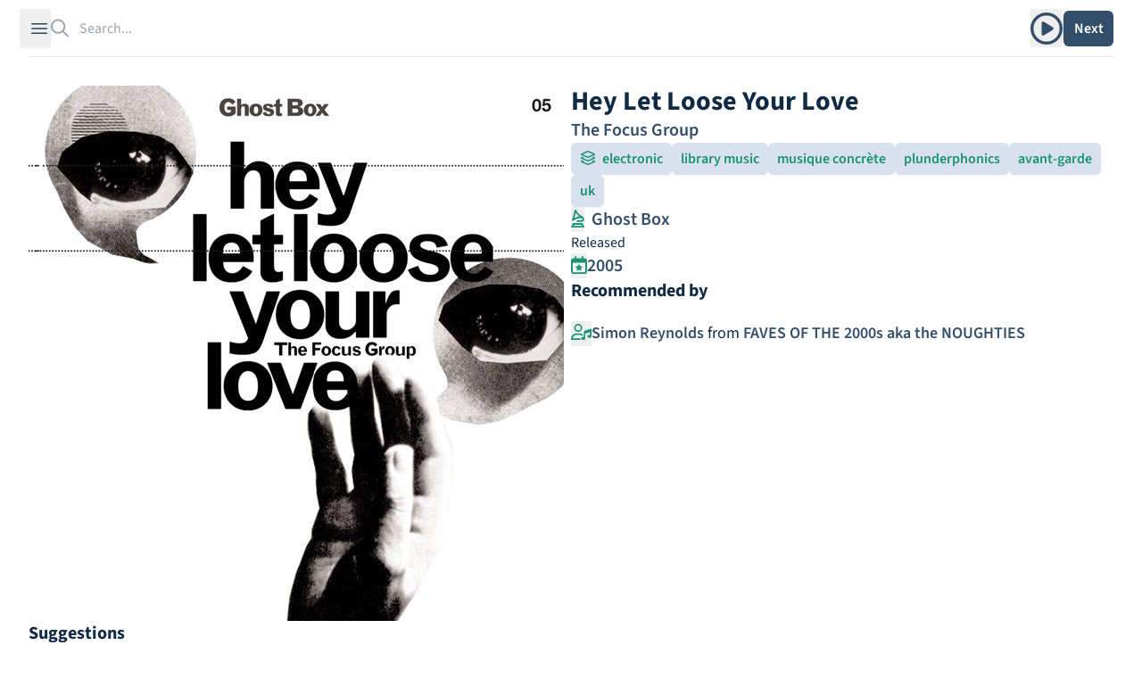

--- FILE ---
content_type: text/html; charset=utf-8
request_url: https://theshfl.com/album/Hey-Let-Loose-Your-Love
body_size: 7770
content:


<!DOCTYPE html>
<html class="h-full bg-white" lang="en">

<head>
  <meta charset="UTF-8">
  <meta name="viewport" content="width=device-width, initial-scale=1.0">
  <link href="/style.css?5.07" rel="stylesheet">
  <script async type="text/javascript" src="/icons.js?5.07"></script>
  <script defer type="text/javascript" src="/script.js?5.07"></script>
  <link rel="manifest" type="application/manifest+json" href="/manifest.json">
  <script defer type="text/javascript" src="/pwacompat.min.js"></script>
  <link rel="icon" href="/favicon.ico" type="image/x-icon">
  <script defer data-domain="theshfl.com" src="https://plausible.io/js/script.js"></script>
  
  <title>
  Hey Let Loose Your Love
</title>
  
  
  <meta property="og:site_name" content="Shfl">
  <meta property="og:url" content="https://theshfl.com/album/Hey-Let-Loose-Your-Love">
  <link rel="canonical" href="https://theshfl.com/album/Hey-Let-Loose-Your-Love">
  <meta property="og:type" content="website">
  <meta property="twitter:domain" content="https://theshfl.com">
  <meta property="twitter:site" content="@the_shfl">
  <meta name="twitter:card" content="summary">

  
    
    
    
      
    
  

  
    <meta property="og:title" content="Hey Let Loose Your Love (The Focus Group)">
    <meta property="twitter:title" content="Hey Let Loose Your Love (The Focus Group)">
    <meta property="og:image" content="https://images.theshfl.com/6167849842245632_600.jpg">
    <meta property="twitter:image" content="https://images.theshfl.com/6167849842245632_600.jpg">
    <meta name="description" content="Recommended by Simon Reynolds">
    <meta property="twitter:description" content="Recommended by Simon Reynolds">
    <meta property="og:description" content="Recommended by Simon Reynolds">
  

  


</head>

<body class="h-full" x-data="{ sidebarOpen: false, searchOpen: false }">

  
  <div class="fixed top-0 left-0 right-0 z-10 mx-auto max-w-7xl lg:px-8">
    <div
        class="flex h-16 items-center gap-x-4 border-b border-gray-200 bg-white px-4 shadow-sm
          sm:gap-x-6 sm:px-6 lg:px-0 lg:shadow-none">
      <button
          @click="sidebarOpen = !sidebarOpen;"
          :aria-hidden="sidebarOpen"
          type="button" class="-m-2.5 p-2.5 text-gray-700 lg">
        <span class="sr-only">Open sidebar</span>
        <svg class="h-6 w-6" fill="none" viewBox="0 0 24 24" stroke-width="1.5" stroke="currentColor">
          <path stroke-linecap="round" stroke-linejoin="round" d="M3.75 6.75h16.5M3.75 12h16.5m-16.5 5.25h16.5"/>
        </svg>
      </button>

      <!-- Separator -->
      <div class="h-6 w-px bg-gray-200 lg"></div>
      <div class="flex flex-1 gap-x-4 self-stretch lg:gap-x-6">
        
  <div class="flex flex-1" 
  x-data="{
  selected: null,
  length: 0,
  shiftPressed: false,
  tag: '',

  selectNextResult() {
  if (this.length == 0) {
  return;
  } else if (this.selected == null || this.selected == $refs.results.children.length - 1) {
  this.selected = 0;
  } else {
  this.selected++;
  }
  this.focusSelected();
  },

  selectPreviousResult() {
  if (this.length == 0) {
  return;
  } else if (this.selected == null) {
  this.selected = $refs.results.children.length - 1;
  } else if (this.selected == 0) {
  this.reset(keep_input=true);
  } else {
  this.selected--;
  }
  this.focusSelected();
  },

  focusSelected() {
  if (this.selected != null) {
  $refs.results.children[this.selected].focus();
  } else {
  $refs.input.focus();
  $refs.input.value = $refs.input.value;
  }
  },

  reset(keep_input=false) {
  $refs.results.innerHTML = '';
  this.length = 0;
  this.selected = null;
  $refs.input.value = keep_input ? $refs.input.value : '';
  searchOpen = false;
  }
  }"
 @click.outside="reset()">
    <form action="/search" class="w-full h-full relative" id="search">
      <label for="search-bar" class="sr-only">Search</label>
      <i class="fa-regular fa-magnifying-glass pointer-events-none absolute inset-y-0 left-0 h-full w-5 text-gray-400"></i>
      <input id="search-bar" placeholder="Search..."
          
             hx-get="/search"
          
             class="block border-0 py-0 pl-8 pr-0 text-gray-900 w-full h-full
                     placeholder:text-gray-400 focus:ring-0 z-20"
          
  name="q"
  autocomplete="off"
  type="search"
  x-ref="input"
  @click="reset(keep_input=true); focusSelected();"
  hx-trigger="input changed delay:250ms"
  hx-swap="outerHTML"
  hx-target="#search-bar-results"
  
  @keyup.down="selectNextResult"
  @keyup.up="selectPreviousResult"
  @keydown.shift="shiftPressed = true"
  @keyup.shift="shiftPressed = false"
  @keydown.window.escape="reset"
  @keydown.tab.prevent="
  if (shiftPressed) {
  selectPreviousResult()
  } else {
  selectNextResult()
  }
  "

>
    </form>
    <div 
  x-show="length > 0"
  x-transition
  :aria-hidden="length == 0"
  :aria-expanded="length > 0"
  role="menu"
  aria-orientation="vertical"
  @htmx:before-request="length = 0"
  @click.outside="reset"

        class="z-10 top-0 left-0 absolute max-w-7xl flex mt-20 pb-20 max-h-screen">
      
  <div id="search-bar-results"
       x-init="length = 0; searchOpen = length > 0;"
       x-trap.noscroll="length > 0 && selected != null"
       x-ref="results"
       class="relative mb-20 mx-4 ring-1 p-2 ring-inset ring-gray-300 overflow-y-auto overscroll-contain
              rounded-md bg-white shadow-lg focus:outline-none max-w-7xl flex flex-col"
      
  @keyup.down="selectNextResult"
  @keyup.up="selectPreviousResult"
  @keydown.shift="shiftPressed = true"
  @keyup.shift="shiftPressed = false"
  @keydown.window.escape="reset"
  @keydown.tab.prevent="
  if (shiftPressed) {
  selectPreviousResult()
  } else {
  selectNextResult()
  }
  "
>
    
  </div>

    </div>
  </div>

        <div class="flex items-center gap-x-4 lg:gap-x-6">
          
            
  <div x-data="{ isOpen: false }"
       x-show="!searchOpen" class="relative inline-block text-left">
    
      <button type="button" @click="isOpen = !isOpen" class="text-blue hover:text-blue-dark"
              id="menu-button" :aria-expanded="isOpen" aria-haspopup="true">
        <span class="sr-only">Play album</span>
        <i class="fa-regular fa-circle-play text-4xl mt-1"></i>
      </button>
      <div
          x-show="isOpen"
          x-transition:enter="transition ease-out duration-100"
          x-transition:enter-start="transform opacity-0 scale-95"
          x-transition:enter-end="transform opacity-100 scale-100"
          x-transition:leave="transition ease-in duration-75"
          x-transition:leave-start="transform opacity-100 scale-100"
          x-transition:leave-end="transform opacity-0 scale-95"
          @keydown.window.escape="isOpen = false" @click.outside="isOpen = false"
          class="absolute right-0 z-10 mt-2 w-56 p-2 origin-top-right rounded-md bg-white
                   shadow-lg ring-1 ring-black ring-opacity-5 focus:outline-none"
          role="menu" aria-orientation="vertical" aria-labelledby="menu-button" tabindex="-1">
        
  <div id="links-menu-contents" hx-swap-oob="innerHTML" x-cloak>
    <div role="none">
      
        <a href="https://open.spotify.com/album/0inmX7aWeiJO2qHgKgJe8z" target="_blank" @click="isOpen = false"
           class="px-4 pb-2 pt-3 hover:bg-blue-blurb group flex flex-row content-center rounded-md"
           role="menuitem" tabindex="-1" id="menu-item-0">
          <span>
  
    <i class="fa-brands fa-spotify text-xl text-[#1DB954]"></i>
  
</span>
          <span class="pl-2 text-blue group-hover:text-blue-dark">Spotify</span>
        </a>
      
        <a href="https://music.apple.com/us/album/hey-let-loose-your-love/272852177" target="_blank" @click="isOpen = false"
           class="px-4 pb-2 pt-3 hover:bg-blue-blurb group flex flex-row content-center rounded-md"
           role="menuitem" tabindex="-1" id="menu-item-1">
          <span>
  
    <i class="fa-brands fa-apple text-xl"></i>
  
</span>
          <span class="pl-2 text-blue group-hover:text-blue-dark">Apple</span>
        </a>
      
    </div>
    <div role="none">
      
        <a href="https://en.wikipedia.org/wiki/Hey_Let_Loose_Your_Love" target="_blank" @click="isOpen = false"
           class="px-4 pb-2 pt-3 hover:bg-blue-blurb group flex flex-row content-center rounded-md"
           role="menuitem" tabindex="-1"
           id="menu-item-0">
          <span class="text-blue group-hover:text-blue-dark">Wikipedia</span>
        </a>
      
        <a href="https://rateyourmusic.com/release/album/the-focus-group/hey-let-loose-your-love/" target="_blank" @click="isOpen = false"
           class="px-4 pb-2 pt-3 hover:bg-blue-blurb group flex flex-row content-center rounded-md"
           role="menuitem" tabindex="-1"
           id="menu-item-1">
          <span class="text-blue group-hover:text-blue-dark">RYM</span>
        </a>
      
        <a href="https://www.discogs.com/release/616273" target="_blank" @click="isOpen = false"
           class="px-4 pb-2 pt-3 hover:bg-blue-blurb group flex flex-row content-center rounded-md"
           role="menuitem" tabindex="-1"
           id="menu-item-2">
          <span class="text-blue group-hover:text-blue-dark">Discogs</span>
        </a>
      
        <a href="https://www.allmusic.com/album/MW0001072333" target="_blank" @click="isOpen = false"
           class="px-4 pb-2 pt-3 hover:bg-blue-blurb group flex flex-row content-center rounded-md"
           role="menuitem" tabindex="-1"
           id="menu-item-3">
          <span class="text-blue group-hover:text-blue-dark">AllMusic</span>
        </a>
      
    </div>
  </div>

      </div>
    
  </div>

          
          <div x-show="!searchOpen" class="flex items-center gap-x-4 lg:gap-x-6 ">
            <div class="hidden lg:block lg:h-6 lg:w-px lg:bg-gray-200" aria-hidden="true"></div>
            
              
  <div class="relative" x-data='{ clicked: false }'>
    <button type="button" hx-get="/next-album" hx-target="#page" hx-swap="outerHTML"
            hx-trigger="click queue:none" @htmx:before-request="clicked=true" @htmx:after-request="clicked=false"
            class="rounded-md bg-blue hover:bg-teal-light text-white w-14 h-10 shadow-sm flex justify-center items-center">
      <span x-show="!clicked" class="font-semibold">Next</span>
      <span x-show="clicked">
  <svg xmlns="http://www.w3.org/2000/svg" width="1em" height="1em" viewBox="0 0 24 24">
    <circle cx="4" cy="12" r="3" fill="currentColor">
      <animate id="svgSpinners3DotsBounce0" attributeName="cy" begin="0;svgSpinners3DotsBounce1.end+0.25s"
               calcMode="spline" dur="0.6s" keySplines=".33,.66,.66,1;.33,0,.66,.33" values="12;6;12"/>
    </circle>
    <circle cx="12" cy="12" r="3" fill="currentColor">
      <animate attributeName="cy" begin="svgSpinners3DotsBounce0.begin+0.1s"
               calcMode="spline" dur="0.6s" keySplines=".33,.66,.66,1;.33,0,.66,.33" values="12;6;12"/>
    </circle>
    <circle cx="20" cy="12" r="3" fill="currentColor">
      <animate id="svgSpinners3DotsBounce1" attributeName="cy" begin="svgSpinners3DotsBounce0.begin+0.2s"
               calcMode="spline" dur="0.6s" keySplines=".33,.66,.66,1;.33,0,.66,.33" values="12;6;12"/>
    </circle>
  </svg>
</span>
    </button>
  </div>

            
          </div>
          
  <div id="search-button" x-show="searchOpen" x-cloak>
    <button type="button" @click="document.getElementById('search').submit()"
            class="rounded-md bg-blue hover:bg-teal-light text-white px-2.5 py-1.5 font-semibold shadow-sm">
      Search
    </button>
  </div>

        </div>
      </div>
    </div>
  </div>

  
  <div
      x-show="sidebarOpen" x-cloak
      @keydown.window.escape="sidebarOpen = false;"
      x-description="Off-canvas menu, show/hide based on off-canvas menu state."
      class="relative z-50"
      role="dialog"
      aria-modal="true">
    <!-- Off-canvas menu backdrop, show/hide based on off-canvas menu state. -->
    <div
        x-show="sidebarOpen" x-cloak
        x-description="Off-canvas menu backdrop, show/hide based on off-canvas menu state."
        x-transition:enter="transition-opacity ease-linear duration-300"
        x-transition:enter-start="opacity-0"
        x-transition:enter-end="opacity-100"
        x-transition:leave="transition-opacity ease-linear duration-300"
        x-transition:leave-start="opacity-100"
        x-transition:leave-end="opacity-0"
        class="fixed inset-0 bg-gray-900/80"></div>

    <div class="fixed inset-0 flex">
      <!-- Off-canvas menu, show/hide based on off-canvas menu state. -->
      <div
          x-show="sidebarOpen" x-cloak
          x-description="Off-canvas menu, show/hide based on off-canvas menu state."
          @click.away="sidebarOpen = false;"
          x-transition:enter="transition ease-in-out duration-300 transform"
          x-transition:enter-start="-translate-x-full"
          x-transition:enter-end="translate-x-0"
          x-transition:leave="transition ease-in-out duration-300 transform"
          x-transition:leave-start="-translate-x-0"
          x-transition:leave-end="-translate-x-full"
          class="relative mr-16 flex w-full max-w-xs flex-1">
        <!-- Close button, show/hide based on off-canvas menu state. -->
        <div
            x-show="sidebarOpen" x-cloak
            x-description="Close button, show/hide based on off-canvas menu state."
            @click="sidebarOpen = false;"
            x-transition:enter="ease-in-out duration-300"
            x-transition:enter-start="opacity-0"
            x-transition:enter-end="opacity-100"
            x-transition:leave="ease-in-out duration-300"
            x-transition:leave-start="opacity-100"
            x-transition:leave-end="opacity-0"
            class="absolute left-full top-0 flex w-16 justify-center pt-5">
          <button type="button" class="-m-2.5 p-2.5">
            <span class="sr-only">Close sidebar</span>
            <svg class="h-6 w-6 text-white" fill="none" viewBox="0 0 24 24" stroke-width="1.5" stroke="currentColor"
                 aria-hidden="true">
              <path stroke-linecap="round" stroke-linejoin="round" d="M6 18L18 6M6 6l12 12"/>
            </svg>
          </button>
        </div>
        
  <div class="flex grow flex-col gap-4 overflow-y-auto bg-white py-6 overflow-x-hidden">
    <div class="h-16">
      <a href="/"><img class="h-12 w-auto px-6" src="/images/logo_with_wordmark.png" alt="Shfl" loading="lazy"></a>
    </div>
    <nav class="flex flex-1 flex-col">
      <ul role="list" class="flex flex-1 flex-col gap-y-6">
        <li>
          <ul role="list" class="-mx-2 space-y-2 px-6">
            <li>
              <a href="/guides"
                 class="flex gap-x-3 rounded-md p-2 font-semibold text-blue hover:text-blue-dark hover:bg-blue-blurb">
                <span class="text-xl">
  
    <i class="fa-solid fa-list-music text-inherit"></i>
  
</span>
                <span class="text-xl">Guides</span>
              </a>
            </li>
            <li>
              <a href="/collections"
                 class="flex gap-x-3 rounded-md p-2 font-semibold text-blue hover:text-blue-dark hover:bg-blue-blurb">
                <span class="text-xl">
  
    <i class="fa-solid fa-album-collection text-inherit"></i>
  
</span>
                <span class="text-xl">Collections</span>
              </a>
            </li>
            <li>
              <a href="/best-of"
                 class="flex gap-x-3 rounded-md p-2 font-semibold text-blue hover:text-blue-dark hover:bg-blue-blurb">
                <span class="text-xl">
  
    <i class="fa-solid fa-star text-inherit"></i>
  
</span>
                <span class="text-xl">Best Of</span>
              </a>
            </li>
            
          </ul>
        </li>
        
  <li id="filter-buttons" class="hidden" hx-swap-oob="true"></li>

        
  <li id="filter-list" class="hidden" hx-swap-oob="true">
    <div class="text-blue-dark px-6" id="filters-wrapper">
      <div class="flex flex-row flex-wrap justify-between gap-3">
        <h1 class="text-2xl font-bold text-blue">Active Filters</h1>
        <div x-data='{ add: true, adding: false }'>
          
          <button type="button" hx-vals='{"clear": true}'
                  hx-get="/sample"
                  class="text-xl text-blue hover:text-red-600">
            <i class="fa-solid fa-trash"></i>
          </button>
        </div>

      </div>
      <div class="flex flex-col gap-3 mt-2">
        
      </div>
    </div>
  </li>

        
          <li>
            <div class="mx-4 p-2 rounded-md hover:bg-blue-blurb">
              <a href="/login?next=/album/Hey-Let-Loose-Your-Love" class="text-blue group">
                <span class="font-bold text-2xl group-hover:underline group-hover:text-blue-dark
                             decoration-blue-dark decoration-2">
                  Sign in to Shfl
                </span>
                <p class="mt-1 italic text-lg">Sign in to save albums, filter settings, and recommenders.</p>
              </a>
            </div>
          </li>
        
        <li class="mt-auto">
          <hr class="text-blue-dark">
          


<div class="flex flex-row text-2xl pt-4 pb-3 px-6 gap-4" id="share_links" hx-swap-oob="true">
  <a href="https://www.facebook.com/sharer/sharer.php?u=https%3A//theshfl.com/album/Hey-Let-Loose-Your-Love" target="_blank">
    <i class="fa-brands fa-facebook text-[#4267b2]"></i>
  </a>
  <a href="https://twitter.com/intent/tweet?url=https%3A//theshfl.com/album/Hey-Let-Loose-Your-Love" target="_blank">
    <i class="fa-brands fa-twitter text-[#1da1f2]"></i>
  </a>
  <a href="mailto:?body=https%3A//theshfl.com/album/Hey-Let-Loose-Your-Love" target="_blank">
    <i class="fa-regular fa-envelope"></i>
  </a>
  <button x-data="{ share: false }" x-init="share = navigator.share ? true : false" x-show="share"
          @click="navigator.share({url: '/album/Hey-Let-Loose-Your-Love'})">
    <i class="fa-regular fa-share-nodes"></i>
  </button>
</div>

          <hr class="text-blue-dark">
        </li>
        <li>
          <div class="flex flex-col gap-2 px-4">
            <a href="/"
               class="flex gap-x-3 p-2 rounded-md font-semibold text-blue hover:text-blue-dark hover:bg-blue-blurb">
              <span class="text-xl"><i class="fa-solid fa-home"></i></span>
              <span class="text-lg">Home</span>
            </a>
            <a href="https://news.theshfl.com"
               class="flex gap-x-3 p-2 rounded-md font-semibold text-blue hover:text-blue-dark hover:bg-blue-blurb">
              <span class="text-xl"><i class="fa-solid fa-newspaper"></i></span>
              <span class="text-lg">Newsletter</span>
            </a>
            <a href="/about-shfl"
               class="flex gap-x-3 p-2 rounded-md font-semibold text-blue hover:text-blue-dark hover:bg-blue-blurb">
              <span class="text-xl"><i class="fa-solid fa-circle-info"></i></span>
              <span class="text-lg">About Shfl</span>
            </a>
          </div>
        </li>

      </ul>
    </nav>
  </div>

      </div>
    </div>
  </div>



<main>
  <div class="mx-auto max-w-7xl px-4 pt-20 sm:px-6 sm:pt-24 lg:px-8 pb-20 fade-out">
    
  
  
  
  <div id="page" class="flex flex-col gap-5 md:gap-6">
    <div class="flex lg:flex-row flex-col gap-5 md:gap-6">
      <div class="lg:basis-1/2">
        
  
    <picture>
      <source media="(max-width: 600px)" srcset="https://images.theshfl.com/6167849842245632_600.webp" type="image/webp">
      <source media="(max-width: 300px)" srcset="https://images.theshfl.com/6167849842245632_300.webp" type="image/webp">
      <source media="(max-width: 600px)" srcset="https://images.theshfl.com/6167849842245632_600.jpg" type="image/jpeg">
      <source media="(max-width: 300px)" srcset="https://images.theshfl.com/6167849842245632_300.jpg" type="image/jpeg">
      <img alt="Hey Let Loose Your Love cover"
           width="600" height="600" loading="eager"
           srcset="https://images.theshfl.com/6167849842245632_600.jpg 600w, https://images.theshfl.com/6167849842245632_300.jpg 300w"
           sizes="(max-width: 600px) 600px, (max-width: 300px) 300px"
           src="https://images.theshfl.com/6167849842245632_600.jpg">
    </picture>
  

        
      </div>
      <div class="flex flex-col gap-5 md:gap-6 lg:basis-1/2">
        
  <div class="flex flex-col gap-3 md:gap-4">
    <div id="album-title">
      
        <h1 class="text-2xl lg:text-3xl font-bold text-blue-dark">Hey Let Loose Your Love</h1>
      
    </div>
    
  <div>
    <p class="text-blue text-xl font-semibold">
      
        <a class="hover:text-blue-dark hover:underline decoration-blue-dark"
           href="/artist/The-Focus-Group">The Focus Group</a>
      
    </p>
  </div>

  

  </div>

  <div class="flex flex-row flex-wrap gap-3 md:gap-4">
    
      

<button type="button" 
hx-vals='{"categories": "5645275329986560"}' aria-label="add electronic to filters"

 x-data='{ clicked: false }'
        class="rounded-md px-2.5 py-1.5 font-semibold shadow-sm
          text-teal-light bg-blue-button hover:bg-blue-light hover:text-teal-dark
          "
        hx-get="/next-album" hx-target="#page" hx-swap="outerHTML" hx-trigger="click queue:none"
        ><span class="pr-1">
  
    <i class="fa-regular fa-layer-group text-inherit"></i>
  
</span>
  
  <span>electronic</span>
</button>

    
    
      

<button type="button" 
hx-vals='{"genres": "6197086520606720"}' aria-label="add library music to filters"

 x-data='{ clicked: false }'
        class="rounded-md px-2.5 py-1.5 font-semibold shadow-sm
          text-teal-light bg-blue-button hover:bg-blue-light hover:text-teal-dark
          "
        hx-get="/next-album" hx-target="#page" hx-swap="outerHTML" hx-trigger="click queue:none"
        >
  <span>library music</span>
</button>

    
      

<button type="button" 
hx-vals='{"genres": "6268036461101056"}' aria-label="add musique concrète to filters"

 x-data='{ clicked: false }'
        class="rounded-md px-2.5 py-1.5 font-semibold shadow-sm
          text-teal-light bg-blue-button hover:bg-blue-light hover:text-teal-dark
          "
        hx-get="/next-album" hx-target="#page" hx-swap="outerHTML" hx-trigger="click queue:none"
        >
  <span>musique concrète</span>
</button>

    
      

<button type="button" 
hx-vals='{"genres": "4860661577547776"}' aria-label="add plunderphonics to filters"

 x-data='{ clicked: false }'
        class="rounded-md px-2.5 py-1.5 font-semibold shadow-sm
          text-teal-light bg-blue-button hover:bg-blue-light hover:text-teal-dark
          "
        hx-get="/next-album" hx-target="#page" hx-swap="outerHTML" hx-trigger="click queue:none"
        >
  <span>plunderphonics</span>
</button>

    
      

<button type="button" 
hx-vals='{"genres": "6276125293805568"}' aria-label="add avant-garde to filters"

 x-data='{ clicked: false }'
        class="rounded-md px-2.5 py-1.5 font-semibold shadow-sm
          text-teal-light bg-blue-button hover:bg-blue-light hover:text-teal-dark
          "
        hx-get="/next-album" hx-target="#page" hx-swap="outerHTML" hx-trigger="click queue:none"
        >
  <span>avant-garde</span>
</button>

    
      

<button type="button" 
hx-vals='{"genres": "5634866782928896"}' aria-label="add uk to filters"

 x-data='{ clicked: false }'
        class="rounded-md px-2.5 py-1.5 font-semibold shadow-sm
          text-teal-light bg-blue-button hover:bg-blue-light hover:text-teal-dark
          "
        hx-get="/next-album" hx-target="#page" hx-swap="outerHTML" hx-trigger="click queue:none"
        >
  <span>uk</span>
</button>

    
  </div>

  
    
  <div class="flex flex-row flex-wrap gap-4">
    
      <div class="text-xl">
        <button hx-get="/next-album" hx-target="#page" hx-swap="outerHTML" hx-trigger="click queue:none"
                  hx-vals='{"labels": "6303752683520000"}'
                  aria-label="add Ghost Box to filters">
            <span class="text-teal-light hover:text-teal-dark">
  
    <i class="fa-regular fa-gramophone text-inherit"></i>
  
</span>
          </button>
        
        <a href="/label/Ghost-Box-1" class="px-1 font-semibold text-blue hover:text-blue-dark
               hover:underline decoration-2 underline-offset-2 decoration-blue-dark">
          Ghost Box
        </a>
      </div>
    
  </div>

  

  
    
  <div class="flex flex-row gap-8">
    
    
      <div>
        
  <div>
    <span class="text-blue-dark bg-white pr-1">Released</span>
  </div>

        <div class="text-xl flex flex-row gap-2">
          <button hx-get="/next-album" hx-target="#page" hx-swap="outerHTML" hx-trigger="click queue:none"
                    aria-label="add release date to filters"
                    hx-vals='{"years": "2005"}'>
              <span class="text-teal-light hover:text-teal-dark">
  
    <i class="fa-regular fa-calendar-star text-inherit"></i>
  
</span>
            </button><div class="font-semibold text-blue">
            <a href="/year/2005"
               class="hover:text-blue-dark hover:underline decoration-blue-dark">
              2005
            </a>
          </div>
        </div>
      </div>
    
  </div>

  

        
        
        
          <div>
  <div class="relative">
    <div class="absolute inset-0 flex items-center" aria-hidden="true">
      <div class="w-full border-t border-blue-dark"></div>
    </div>
    <div class="relative flex justify-start">
      <h1 class="font-bold text-xl text-blue-dark bg-white pr-2">Recommended by</h1>
    </div>
  </div>

  <ul class="mt-4">
    
      <li class="py-1 text-lg flex items-start gap-3">
        
          <button hx-get="/next-album" hx-target="#page" hx-swap="outerHTML" hx-trigger="click queue:none"
                  aria-label="add recommender Simon Reynolds to filters"
                  hx-vals='{"recommenders": "4900711275167744"}'>
            <span class="text-teal-light hover:text-teal-dark">
  
    <i class="fa-regular fa-user-music text-inherit"></i>
  
</span>
          </button><div>
          
            <a href="/recommender/Simon-Reynolds" 
  class="font-semibold text-blue hover:text-blue-dark hover:underline decoration-1 underline-offset-2
  decoration-blue-dark"
>Simon Reynolds</a>
          
          <span class="text-blue-dark"> from </span>
          
            <a href='http://simonreynoldsfavesunfaves.blogspot.com/2013/03/faves-of-2000s-aka-noughties-favorite.html' 
  class="font-semibold text-blue hover:text-blue-dark hover:underline decoration-1 underline-offset-2
  decoration-blue-dark"
 target="_blank">FAVES OF THE 2000s aka the NOUGHTIES</a>
          
        </div>
      </li>
    
  </ul>
</div>
        
      </div>
    </div>
    
      
      
        <div>
  <div class="relative" data-nosnippet>
    <div class="absolute inset-0 flex items-center" aria-hidden="true">
      <div class="w-full border-t border-blue-dark"></div>
    </div>
    <div class="relative flex justify-start">
      <span class="font-bold text-xl text-blue-dark bg-white pr-2">Suggestions</span>
    </div>
  </div>

  
    <div class="grid content-between lg:grid-cols-4 md:grid-cols-3 grid-cols-2 mt-6 gap-4">
      



  <div class="album-cover" >
    <a href="/album/Other-Channels" class="cursor-pointer">
      
        
  
    <picture>
      <source media="(max-width: 600px)" srcset="https://images.theshfl.com/6305374460182528_600.webp" type="image/webp">
      <source media="(max-width: 300px)" srcset="https://images.theshfl.com/6305374460182528_300.webp" type="image/webp">
      <source media="(max-width: 600px)" srcset="https://images.theshfl.com/6305374460182528_600.jpg" type="image/jpeg">
      <source media="(max-width: 300px)" srcset="https://images.theshfl.com/6305374460182528_300.jpg" type="image/jpeg">
      <img alt="Other Channels cover"
           width="600" height="600" loading="eager"
           srcset="https://images.theshfl.com/6305374460182528_600.jpg 600w, https://images.theshfl.com/6305374460182528_300.jpg 300w"
           sizes="(max-width: 600px) 600px, (max-width: 300px) 300px"
           src="https://images.theshfl.com/6305374460182528_600.jpg">
    </picture>
  

      
    </a>
    
      <div class="bg-blue-button p-3 max-w-[300px]">
        
  <a href="/album/Other-Channels" class="text-blue hover:underline decoration-blue-dark hover:text-blue-dark">
    <h3 class="font-semibold line-clamp-1">Other Channels</h3>
  </a>
  <i class="line-clamp-1">The Advisory Circle</i>

      </div>
    
  </div>

  <div class="album-cover" >
    <a href="/album/Person-Pitch" class="cursor-pointer">
      
        
  
    <picture>
      <source media="(max-width: 600px)" srcset="https://images.theshfl.com/5183430052544512_600.webp" type="image/webp">
      <source media="(max-width: 300px)" srcset="https://images.theshfl.com/5183430052544512_300.webp" type="image/webp">
      <source media="(max-width: 600px)" srcset="https://images.theshfl.com/5183430052544512_600.jpg" type="image/jpeg">
      <source media="(max-width: 300px)" srcset="https://images.theshfl.com/5183430052544512_300.jpg" type="image/jpeg">
      <img alt="Person Pitch cover"
           width="600" height="600" loading="eager"
           srcset="https://images.theshfl.com/5183430052544512_600.jpg 600w, https://images.theshfl.com/5183430052544512_300.jpg 300w"
           sizes="(max-width: 600px) 600px, (max-width: 300px) 300px"
           src="https://images.theshfl.com/5183430052544512_600.jpg">
    </picture>
  

      
    </a>
    
      <div class="bg-blue-button p-3 max-w-[300px]">
        
  <a href="/album/Person-Pitch" class="text-blue hover:underline decoration-blue-dark hover:text-blue-dark">
    <h3 class="font-semibold line-clamp-1">Person Pitch</h3>
  </a>
  <i class="line-clamp-1">Panda Bear</i>

      </div>
    
  </div>

  <div class="album-cover" >
    <a href="/album/The-Willows" class="cursor-pointer">
      
        
  
    <picture>
      <source media="(max-width: 600px)" srcset="https://images.theshfl.com/5828430079721472_600.webp" type="image/webp">
      <source media="(max-width: 300px)" srcset="https://images.theshfl.com/5828430079721472_300.webp" type="image/webp">
      <source media="(max-width: 600px)" srcset="https://images.theshfl.com/5828430079721472_600.jpg" type="image/jpeg">
      <source media="(max-width: 300px)" srcset="https://images.theshfl.com/5828430079721472_300.jpg" type="image/jpeg">
      <img alt="The Willows cover"
           width="600" height="600" loading="eager"
           srcset="https://images.theshfl.com/5828430079721472_600.jpg 600w, https://images.theshfl.com/5828430079721472_300.jpg 300w"
           sizes="(max-width: 600px) 600px, (max-width: 300px) 300px"
           src="https://images.theshfl.com/5828430079721472_600.jpg">
    </picture>
  

      
    </a>
    
      <div class="bg-blue-button p-3 max-w-[300px]">
        
  <a href="/album/The-Willows" class="text-blue hover:underline decoration-blue-dark hover:text-blue-dark">
    <h3 class="font-semibold line-clamp-1">The Willows</h3>
  </a>
  <i class="line-clamp-1">Belbury Poly</i>

      </div>
    
  </div>

  <div class="album-cover" >
    <a href="/album/Since-I-Left-You" class="cursor-pointer">
      
        
  
    <picture>
      <source media="(max-width: 600px)" srcset="https://images.theshfl.com/6032789564555264_600.webp" type="image/webp">
      <source media="(max-width: 300px)" srcset="https://images.theshfl.com/6032789564555264_300.webp" type="image/webp">
      <source media="(max-width: 600px)" srcset="https://images.theshfl.com/6032789564555264_600.jpg" type="image/jpeg">
      <source media="(max-width: 300px)" srcset="https://images.theshfl.com/6032789564555264_300.jpg" type="image/jpeg">
      <img alt="Since I Left You cover"
           width="600" height="600" loading="eager"
           srcset="https://images.theshfl.com/6032789564555264_600.jpg 600w, https://images.theshfl.com/6032789564555264_300.jpg 300w"
           sizes="(max-width: 600px) 600px, (max-width: 300px) 300px"
           src="https://images.theshfl.com/6032789564555264_600.jpg">
    </picture>
  

      
    </a>
    
      <div class="bg-blue-button p-3 max-w-[300px]">
        
  <a href="/album/Since-I-Left-You" class="text-blue hover:underline decoration-blue-dark hover:text-blue-dark">
    <h3 class="font-semibold line-clamp-1">Since I Left You</h3>
  </a>
  <i class="line-clamp-1">The Avalanches</i>

      </div>
    
  </div>

  <div class="album-cover" >
    <a href="/album/Donuts" class="cursor-pointer">
      
        
  
    <picture>
      <source media="(max-width: 600px)" srcset="https://images.theshfl.com/5679135380733952_600.webp" type="image/webp">
      <source media="(max-width: 300px)" srcset="https://images.theshfl.com/5679135380733952_300.webp" type="image/webp">
      <source media="(max-width: 600px)" srcset="https://images.theshfl.com/5679135380733952_600.jpg" type="image/jpeg">
      <source media="(max-width: 300px)" srcset="https://images.theshfl.com/5679135380733952_300.jpg" type="image/jpeg">
      <img alt="Donuts cover"
           width="600" height="600" loading="eager"
           srcset="https://images.theshfl.com/5679135380733952_600.jpg 600w, https://images.theshfl.com/5679135380733952_300.jpg 300w"
           sizes="(max-width: 600px) 600px, (max-width: 300px) 300px"
           src="https://images.theshfl.com/5679135380733952_600.jpg">
    </picture>
  

      
    </a>
    
      <div class="bg-blue-button p-3 max-w-[300px]">
        
  <a href="/album/Donuts" class="text-blue hover:underline decoration-blue-dark hover:text-blue-dark">
    <h3 class="font-semibold line-clamp-1">Donuts</h3>
  </a>
  <i class="line-clamp-1">J Dilla</i>

      </div>
    
  </div>

  <div class="album-cover" >
    <a href="/album/Dead-Air" class="cursor-pointer">
      
        
  
    <picture>
      <source media="(max-width: 600px)" srcset="https://images.theshfl.com/5663073241137152_600.webp" type="image/webp">
      <source media="(max-width: 300px)" srcset="https://images.theshfl.com/5663073241137152_300.webp" type="image/webp">
      <source media="(max-width: 600px)" srcset="https://images.theshfl.com/5663073241137152_600.jpg" type="image/jpeg">
      <source media="(max-width: 300px)" srcset="https://images.theshfl.com/5663073241137152_300.jpg" type="image/jpeg">
      <img alt="Dead Air cover"
           width="600" height="600" loading="eager"
           srcset="https://images.theshfl.com/5663073241137152_600.jpg 600w, https://images.theshfl.com/5663073241137152_300.jpg 300w"
           sizes="(max-width: 600px) 600px, (max-width: 300px) 300px"
           src="https://images.theshfl.com/5663073241137152_600.jpg">
    </picture>
  

      
    </a>
    
      <div class="bg-blue-button p-3 max-w-[300px]">
        
  <a href="/album/Dead-Air" class="text-blue hover:underline decoration-blue-dark hover:text-blue-dark">
    <h3 class="font-semibold line-clamp-1">Dead Air</h3>
  </a>
  <i class="line-clamp-1">Mordant Music</i>

      </div>
    
  </div>


    </div>
  
</div>
      
    
  </div>


  </div>
</main>

</body>
</html>